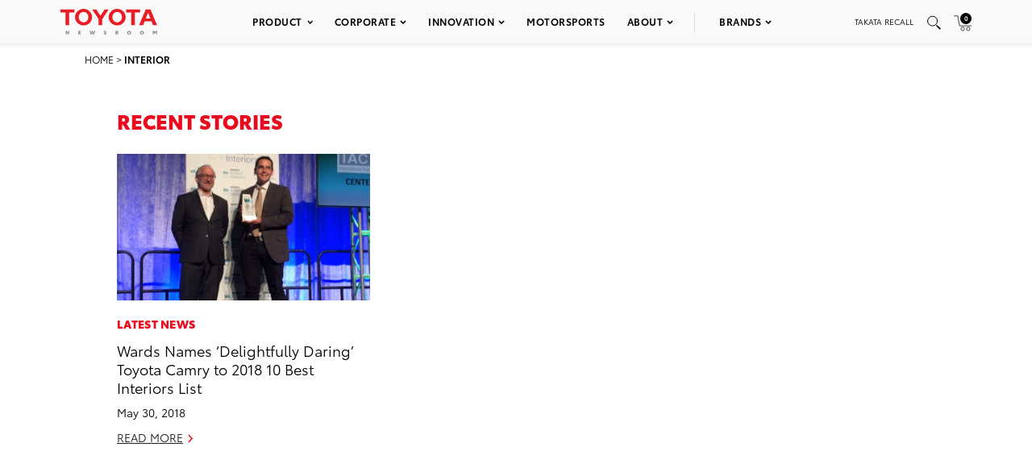

--- FILE ---
content_type: text/html; charset=utf-8
request_url: https://www.google.com/recaptcha/api2/anchor?ar=1&k=6Ldl55gUAAAAAODWLNyPR_2KfYHNm-DfOveo0xfH&co=aHR0cHM6Ly9wcmVzc3Jvb20udG95b3RhLmNvbTo0NDM.&hl=en&v=PoyoqOPhxBO7pBk68S4YbpHZ&size=normal&anchor-ms=20000&execute-ms=30000&cb=ks15kx5imppe
body_size: 49298
content:
<!DOCTYPE HTML><html dir="ltr" lang="en"><head><meta http-equiv="Content-Type" content="text/html; charset=UTF-8">
<meta http-equiv="X-UA-Compatible" content="IE=edge">
<title>reCAPTCHA</title>
<style type="text/css">
/* cyrillic-ext */
@font-face {
  font-family: 'Roboto';
  font-style: normal;
  font-weight: 400;
  font-stretch: 100%;
  src: url(//fonts.gstatic.com/s/roboto/v48/KFO7CnqEu92Fr1ME7kSn66aGLdTylUAMa3GUBHMdazTgWw.woff2) format('woff2');
  unicode-range: U+0460-052F, U+1C80-1C8A, U+20B4, U+2DE0-2DFF, U+A640-A69F, U+FE2E-FE2F;
}
/* cyrillic */
@font-face {
  font-family: 'Roboto';
  font-style: normal;
  font-weight: 400;
  font-stretch: 100%;
  src: url(//fonts.gstatic.com/s/roboto/v48/KFO7CnqEu92Fr1ME7kSn66aGLdTylUAMa3iUBHMdazTgWw.woff2) format('woff2');
  unicode-range: U+0301, U+0400-045F, U+0490-0491, U+04B0-04B1, U+2116;
}
/* greek-ext */
@font-face {
  font-family: 'Roboto';
  font-style: normal;
  font-weight: 400;
  font-stretch: 100%;
  src: url(//fonts.gstatic.com/s/roboto/v48/KFO7CnqEu92Fr1ME7kSn66aGLdTylUAMa3CUBHMdazTgWw.woff2) format('woff2');
  unicode-range: U+1F00-1FFF;
}
/* greek */
@font-face {
  font-family: 'Roboto';
  font-style: normal;
  font-weight: 400;
  font-stretch: 100%;
  src: url(//fonts.gstatic.com/s/roboto/v48/KFO7CnqEu92Fr1ME7kSn66aGLdTylUAMa3-UBHMdazTgWw.woff2) format('woff2');
  unicode-range: U+0370-0377, U+037A-037F, U+0384-038A, U+038C, U+038E-03A1, U+03A3-03FF;
}
/* math */
@font-face {
  font-family: 'Roboto';
  font-style: normal;
  font-weight: 400;
  font-stretch: 100%;
  src: url(//fonts.gstatic.com/s/roboto/v48/KFO7CnqEu92Fr1ME7kSn66aGLdTylUAMawCUBHMdazTgWw.woff2) format('woff2');
  unicode-range: U+0302-0303, U+0305, U+0307-0308, U+0310, U+0312, U+0315, U+031A, U+0326-0327, U+032C, U+032F-0330, U+0332-0333, U+0338, U+033A, U+0346, U+034D, U+0391-03A1, U+03A3-03A9, U+03B1-03C9, U+03D1, U+03D5-03D6, U+03F0-03F1, U+03F4-03F5, U+2016-2017, U+2034-2038, U+203C, U+2040, U+2043, U+2047, U+2050, U+2057, U+205F, U+2070-2071, U+2074-208E, U+2090-209C, U+20D0-20DC, U+20E1, U+20E5-20EF, U+2100-2112, U+2114-2115, U+2117-2121, U+2123-214F, U+2190, U+2192, U+2194-21AE, U+21B0-21E5, U+21F1-21F2, U+21F4-2211, U+2213-2214, U+2216-22FF, U+2308-230B, U+2310, U+2319, U+231C-2321, U+2336-237A, U+237C, U+2395, U+239B-23B7, U+23D0, U+23DC-23E1, U+2474-2475, U+25AF, U+25B3, U+25B7, U+25BD, U+25C1, U+25CA, U+25CC, U+25FB, U+266D-266F, U+27C0-27FF, U+2900-2AFF, U+2B0E-2B11, U+2B30-2B4C, U+2BFE, U+3030, U+FF5B, U+FF5D, U+1D400-1D7FF, U+1EE00-1EEFF;
}
/* symbols */
@font-face {
  font-family: 'Roboto';
  font-style: normal;
  font-weight: 400;
  font-stretch: 100%;
  src: url(//fonts.gstatic.com/s/roboto/v48/KFO7CnqEu92Fr1ME7kSn66aGLdTylUAMaxKUBHMdazTgWw.woff2) format('woff2');
  unicode-range: U+0001-000C, U+000E-001F, U+007F-009F, U+20DD-20E0, U+20E2-20E4, U+2150-218F, U+2190, U+2192, U+2194-2199, U+21AF, U+21E6-21F0, U+21F3, U+2218-2219, U+2299, U+22C4-22C6, U+2300-243F, U+2440-244A, U+2460-24FF, U+25A0-27BF, U+2800-28FF, U+2921-2922, U+2981, U+29BF, U+29EB, U+2B00-2BFF, U+4DC0-4DFF, U+FFF9-FFFB, U+10140-1018E, U+10190-1019C, U+101A0, U+101D0-101FD, U+102E0-102FB, U+10E60-10E7E, U+1D2C0-1D2D3, U+1D2E0-1D37F, U+1F000-1F0FF, U+1F100-1F1AD, U+1F1E6-1F1FF, U+1F30D-1F30F, U+1F315, U+1F31C, U+1F31E, U+1F320-1F32C, U+1F336, U+1F378, U+1F37D, U+1F382, U+1F393-1F39F, U+1F3A7-1F3A8, U+1F3AC-1F3AF, U+1F3C2, U+1F3C4-1F3C6, U+1F3CA-1F3CE, U+1F3D4-1F3E0, U+1F3ED, U+1F3F1-1F3F3, U+1F3F5-1F3F7, U+1F408, U+1F415, U+1F41F, U+1F426, U+1F43F, U+1F441-1F442, U+1F444, U+1F446-1F449, U+1F44C-1F44E, U+1F453, U+1F46A, U+1F47D, U+1F4A3, U+1F4B0, U+1F4B3, U+1F4B9, U+1F4BB, U+1F4BF, U+1F4C8-1F4CB, U+1F4D6, U+1F4DA, U+1F4DF, U+1F4E3-1F4E6, U+1F4EA-1F4ED, U+1F4F7, U+1F4F9-1F4FB, U+1F4FD-1F4FE, U+1F503, U+1F507-1F50B, U+1F50D, U+1F512-1F513, U+1F53E-1F54A, U+1F54F-1F5FA, U+1F610, U+1F650-1F67F, U+1F687, U+1F68D, U+1F691, U+1F694, U+1F698, U+1F6AD, U+1F6B2, U+1F6B9-1F6BA, U+1F6BC, U+1F6C6-1F6CF, U+1F6D3-1F6D7, U+1F6E0-1F6EA, U+1F6F0-1F6F3, U+1F6F7-1F6FC, U+1F700-1F7FF, U+1F800-1F80B, U+1F810-1F847, U+1F850-1F859, U+1F860-1F887, U+1F890-1F8AD, U+1F8B0-1F8BB, U+1F8C0-1F8C1, U+1F900-1F90B, U+1F93B, U+1F946, U+1F984, U+1F996, U+1F9E9, U+1FA00-1FA6F, U+1FA70-1FA7C, U+1FA80-1FA89, U+1FA8F-1FAC6, U+1FACE-1FADC, U+1FADF-1FAE9, U+1FAF0-1FAF8, U+1FB00-1FBFF;
}
/* vietnamese */
@font-face {
  font-family: 'Roboto';
  font-style: normal;
  font-weight: 400;
  font-stretch: 100%;
  src: url(//fonts.gstatic.com/s/roboto/v48/KFO7CnqEu92Fr1ME7kSn66aGLdTylUAMa3OUBHMdazTgWw.woff2) format('woff2');
  unicode-range: U+0102-0103, U+0110-0111, U+0128-0129, U+0168-0169, U+01A0-01A1, U+01AF-01B0, U+0300-0301, U+0303-0304, U+0308-0309, U+0323, U+0329, U+1EA0-1EF9, U+20AB;
}
/* latin-ext */
@font-face {
  font-family: 'Roboto';
  font-style: normal;
  font-weight: 400;
  font-stretch: 100%;
  src: url(//fonts.gstatic.com/s/roboto/v48/KFO7CnqEu92Fr1ME7kSn66aGLdTylUAMa3KUBHMdazTgWw.woff2) format('woff2');
  unicode-range: U+0100-02BA, U+02BD-02C5, U+02C7-02CC, U+02CE-02D7, U+02DD-02FF, U+0304, U+0308, U+0329, U+1D00-1DBF, U+1E00-1E9F, U+1EF2-1EFF, U+2020, U+20A0-20AB, U+20AD-20C0, U+2113, U+2C60-2C7F, U+A720-A7FF;
}
/* latin */
@font-face {
  font-family: 'Roboto';
  font-style: normal;
  font-weight: 400;
  font-stretch: 100%;
  src: url(//fonts.gstatic.com/s/roboto/v48/KFO7CnqEu92Fr1ME7kSn66aGLdTylUAMa3yUBHMdazQ.woff2) format('woff2');
  unicode-range: U+0000-00FF, U+0131, U+0152-0153, U+02BB-02BC, U+02C6, U+02DA, U+02DC, U+0304, U+0308, U+0329, U+2000-206F, U+20AC, U+2122, U+2191, U+2193, U+2212, U+2215, U+FEFF, U+FFFD;
}
/* cyrillic-ext */
@font-face {
  font-family: 'Roboto';
  font-style: normal;
  font-weight: 500;
  font-stretch: 100%;
  src: url(//fonts.gstatic.com/s/roboto/v48/KFO7CnqEu92Fr1ME7kSn66aGLdTylUAMa3GUBHMdazTgWw.woff2) format('woff2');
  unicode-range: U+0460-052F, U+1C80-1C8A, U+20B4, U+2DE0-2DFF, U+A640-A69F, U+FE2E-FE2F;
}
/* cyrillic */
@font-face {
  font-family: 'Roboto';
  font-style: normal;
  font-weight: 500;
  font-stretch: 100%;
  src: url(//fonts.gstatic.com/s/roboto/v48/KFO7CnqEu92Fr1ME7kSn66aGLdTylUAMa3iUBHMdazTgWw.woff2) format('woff2');
  unicode-range: U+0301, U+0400-045F, U+0490-0491, U+04B0-04B1, U+2116;
}
/* greek-ext */
@font-face {
  font-family: 'Roboto';
  font-style: normal;
  font-weight: 500;
  font-stretch: 100%;
  src: url(//fonts.gstatic.com/s/roboto/v48/KFO7CnqEu92Fr1ME7kSn66aGLdTylUAMa3CUBHMdazTgWw.woff2) format('woff2');
  unicode-range: U+1F00-1FFF;
}
/* greek */
@font-face {
  font-family: 'Roboto';
  font-style: normal;
  font-weight: 500;
  font-stretch: 100%;
  src: url(//fonts.gstatic.com/s/roboto/v48/KFO7CnqEu92Fr1ME7kSn66aGLdTylUAMa3-UBHMdazTgWw.woff2) format('woff2');
  unicode-range: U+0370-0377, U+037A-037F, U+0384-038A, U+038C, U+038E-03A1, U+03A3-03FF;
}
/* math */
@font-face {
  font-family: 'Roboto';
  font-style: normal;
  font-weight: 500;
  font-stretch: 100%;
  src: url(//fonts.gstatic.com/s/roboto/v48/KFO7CnqEu92Fr1ME7kSn66aGLdTylUAMawCUBHMdazTgWw.woff2) format('woff2');
  unicode-range: U+0302-0303, U+0305, U+0307-0308, U+0310, U+0312, U+0315, U+031A, U+0326-0327, U+032C, U+032F-0330, U+0332-0333, U+0338, U+033A, U+0346, U+034D, U+0391-03A1, U+03A3-03A9, U+03B1-03C9, U+03D1, U+03D5-03D6, U+03F0-03F1, U+03F4-03F5, U+2016-2017, U+2034-2038, U+203C, U+2040, U+2043, U+2047, U+2050, U+2057, U+205F, U+2070-2071, U+2074-208E, U+2090-209C, U+20D0-20DC, U+20E1, U+20E5-20EF, U+2100-2112, U+2114-2115, U+2117-2121, U+2123-214F, U+2190, U+2192, U+2194-21AE, U+21B0-21E5, U+21F1-21F2, U+21F4-2211, U+2213-2214, U+2216-22FF, U+2308-230B, U+2310, U+2319, U+231C-2321, U+2336-237A, U+237C, U+2395, U+239B-23B7, U+23D0, U+23DC-23E1, U+2474-2475, U+25AF, U+25B3, U+25B7, U+25BD, U+25C1, U+25CA, U+25CC, U+25FB, U+266D-266F, U+27C0-27FF, U+2900-2AFF, U+2B0E-2B11, U+2B30-2B4C, U+2BFE, U+3030, U+FF5B, U+FF5D, U+1D400-1D7FF, U+1EE00-1EEFF;
}
/* symbols */
@font-face {
  font-family: 'Roboto';
  font-style: normal;
  font-weight: 500;
  font-stretch: 100%;
  src: url(//fonts.gstatic.com/s/roboto/v48/KFO7CnqEu92Fr1ME7kSn66aGLdTylUAMaxKUBHMdazTgWw.woff2) format('woff2');
  unicode-range: U+0001-000C, U+000E-001F, U+007F-009F, U+20DD-20E0, U+20E2-20E4, U+2150-218F, U+2190, U+2192, U+2194-2199, U+21AF, U+21E6-21F0, U+21F3, U+2218-2219, U+2299, U+22C4-22C6, U+2300-243F, U+2440-244A, U+2460-24FF, U+25A0-27BF, U+2800-28FF, U+2921-2922, U+2981, U+29BF, U+29EB, U+2B00-2BFF, U+4DC0-4DFF, U+FFF9-FFFB, U+10140-1018E, U+10190-1019C, U+101A0, U+101D0-101FD, U+102E0-102FB, U+10E60-10E7E, U+1D2C0-1D2D3, U+1D2E0-1D37F, U+1F000-1F0FF, U+1F100-1F1AD, U+1F1E6-1F1FF, U+1F30D-1F30F, U+1F315, U+1F31C, U+1F31E, U+1F320-1F32C, U+1F336, U+1F378, U+1F37D, U+1F382, U+1F393-1F39F, U+1F3A7-1F3A8, U+1F3AC-1F3AF, U+1F3C2, U+1F3C4-1F3C6, U+1F3CA-1F3CE, U+1F3D4-1F3E0, U+1F3ED, U+1F3F1-1F3F3, U+1F3F5-1F3F7, U+1F408, U+1F415, U+1F41F, U+1F426, U+1F43F, U+1F441-1F442, U+1F444, U+1F446-1F449, U+1F44C-1F44E, U+1F453, U+1F46A, U+1F47D, U+1F4A3, U+1F4B0, U+1F4B3, U+1F4B9, U+1F4BB, U+1F4BF, U+1F4C8-1F4CB, U+1F4D6, U+1F4DA, U+1F4DF, U+1F4E3-1F4E6, U+1F4EA-1F4ED, U+1F4F7, U+1F4F9-1F4FB, U+1F4FD-1F4FE, U+1F503, U+1F507-1F50B, U+1F50D, U+1F512-1F513, U+1F53E-1F54A, U+1F54F-1F5FA, U+1F610, U+1F650-1F67F, U+1F687, U+1F68D, U+1F691, U+1F694, U+1F698, U+1F6AD, U+1F6B2, U+1F6B9-1F6BA, U+1F6BC, U+1F6C6-1F6CF, U+1F6D3-1F6D7, U+1F6E0-1F6EA, U+1F6F0-1F6F3, U+1F6F7-1F6FC, U+1F700-1F7FF, U+1F800-1F80B, U+1F810-1F847, U+1F850-1F859, U+1F860-1F887, U+1F890-1F8AD, U+1F8B0-1F8BB, U+1F8C0-1F8C1, U+1F900-1F90B, U+1F93B, U+1F946, U+1F984, U+1F996, U+1F9E9, U+1FA00-1FA6F, U+1FA70-1FA7C, U+1FA80-1FA89, U+1FA8F-1FAC6, U+1FACE-1FADC, U+1FADF-1FAE9, U+1FAF0-1FAF8, U+1FB00-1FBFF;
}
/* vietnamese */
@font-face {
  font-family: 'Roboto';
  font-style: normal;
  font-weight: 500;
  font-stretch: 100%;
  src: url(//fonts.gstatic.com/s/roboto/v48/KFO7CnqEu92Fr1ME7kSn66aGLdTylUAMa3OUBHMdazTgWw.woff2) format('woff2');
  unicode-range: U+0102-0103, U+0110-0111, U+0128-0129, U+0168-0169, U+01A0-01A1, U+01AF-01B0, U+0300-0301, U+0303-0304, U+0308-0309, U+0323, U+0329, U+1EA0-1EF9, U+20AB;
}
/* latin-ext */
@font-face {
  font-family: 'Roboto';
  font-style: normal;
  font-weight: 500;
  font-stretch: 100%;
  src: url(//fonts.gstatic.com/s/roboto/v48/KFO7CnqEu92Fr1ME7kSn66aGLdTylUAMa3KUBHMdazTgWw.woff2) format('woff2');
  unicode-range: U+0100-02BA, U+02BD-02C5, U+02C7-02CC, U+02CE-02D7, U+02DD-02FF, U+0304, U+0308, U+0329, U+1D00-1DBF, U+1E00-1E9F, U+1EF2-1EFF, U+2020, U+20A0-20AB, U+20AD-20C0, U+2113, U+2C60-2C7F, U+A720-A7FF;
}
/* latin */
@font-face {
  font-family: 'Roboto';
  font-style: normal;
  font-weight: 500;
  font-stretch: 100%;
  src: url(//fonts.gstatic.com/s/roboto/v48/KFO7CnqEu92Fr1ME7kSn66aGLdTylUAMa3yUBHMdazQ.woff2) format('woff2');
  unicode-range: U+0000-00FF, U+0131, U+0152-0153, U+02BB-02BC, U+02C6, U+02DA, U+02DC, U+0304, U+0308, U+0329, U+2000-206F, U+20AC, U+2122, U+2191, U+2193, U+2212, U+2215, U+FEFF, U+FFFD;
}
/* cyrillic-ext */
@font-face {
  font-family: 'Roboto';
  font-style: normal;
  font-weight: 900;
  font-stretch: 100%;
  src: url(//fonts.gstatic.com/s/roboto/v48/KFO7CnqEu92Fr1ME7kSn66aGLdTylUAMa3GUBHMdazTgWw.woff2) format('woff2');
  unicode-range: U+0460-052F, U+1C80-1C8A, U+20B4, U+2DE0-2DFF, U+A640-A69F, U+FE2E-FE2F;
}
/* cyrillic */
@font-face {
  font-family: 'Roboto';
  font-style: normal;
  font-weight: 900;
  font-stretch: 100%;
  src: url(//fonts.gstatic.com/s/roboto/v48/KFO7CnqEu92Fr1ME7kSn66aGLdTylUAMa3iUBHMdazTgWw.woff2) format('woff2');
  unicode-range: U+0301, U+0400-045F, U+0490-0491, U+04B0-04B1, U+2116;
}
/* greek-ext */
@font-face {
  font-family: 'Roboto';
  font-style: normal;
  font-weight: 900;
  font-stretch: 100%;
  src: url(//fonts.gstatic.com/s/roboto/v48/KFO7CnqEu92Fr1ME7kSn66aGLdTylUAMa3CUBHMdazTgWw.woff2) format('woff2');
  unicode-range: U+1F00-1FFF;
}
/* greek */
@font-face {
  font-family: 'Roboto';
  font-style: normal;
  font-weight: 900;
  font-stretch: 100%;
  src: url(//fonts.gstatic.com/s/roboto/v48/KFO7CnqEu92Fr1ME7kSn66aGLdTylUAMa3-UBHMdazTgWw.woff2) format('woff2');
  unicode-range: U+0370-0377, U+037A-037F, U+0384-038A, U+038C, U+038E-03A1, U+03A3-03FF;
}
/* math */
@font-face {
  font-family: 'Roboto';
  font-style: normal;
  font-weight: 900;
  font-stretch: 100%;
  src: url(//fonts.gstatic.com/s/roboto/v48/KFO7CnqEu92Fr1ME7kSn66aGLdTylUAMawCUBHMdazTgWw.woff2) format('woff2');
  unicode-range: U+0302-0303, U+0305, U+0307-0308, U+0310, U+0312, U+0315, U+031A, U+0326-0327, U+032C, U+032F-0330, U+0332-0333, U+0338, U+033A, U+0346, U+034D, U+0391-03A1, U+03A3-03A9, U+03B1-03C9, U+03D1, U+03D5-03D6, U+03F0-03F1, U+03F4-03F5, U+2016-2017, U+2034-2038, U+203C, U+2040, U+2043, U+2047, U+2050, U+2057, U+205F, U+2070-2071, U+2074-208E, U+2090-209C, U+20D0-20DC, U+20E1, U+20E5-20EF, U+2100-2112, U+2114-2115, U+2117-2121, U+2123-214F, U+2190, U+2192, U+2194-21AE, U+21B0-21E5, U+21F1-21F2, U+21F4-2211, U+2213-2214, U+2216-22FF, U+2308-230B, U+2310, U+2319, U+231C-2321, U+2336-237A, U+237C, U+2395, U+239B-23B7, U+23D0, U+23DC-23E1, U+2474-2475, U+25AF, U+25B3, U+25B7, U+25BD, U+25C1, U+25CA, U+25CC, U+25FB, U+266D-266F, U+27C0-27FF, U+2900-2AFF, U+2B0E-2B11, U+2B30-2B4C, U+2BFE, U+3030, U+FF5B, U+FF5D, U+1D400-1D7FF, U+1EE00-1EEFF;
}
/* symbols */
@font-face {
  font-family: 'Roboto';
  font-style: normal;
  font-weight: 900;
  font-stretch: 100%;
  src: url(//fonts.gstatic.com/s/roboto/v48/KFO7CnqEu92Fr1ME7kSn66aGLdTylUAMaxKUBHMdazTgWw.woff2) format('woff2');
  unicode-range: U+0001-000C, U+000E-001F, U+007F-009F, U+20DD-20E0, U+20E2-20E4, U+2150-218F, U+2190, U+2192, U+2194-2199, U+21AF, U+21E6-21F0, U+21F3, U+2218-2219, U+2299, U+22C4-22C6, U+2300-243F, U+2440-244A, U+2460-24FF, U+25A0-27BF, U+2800-28FF, U+2921-2922, U+2981, U+29BF, U+29EB, U+2B00-2BFF, U+4DC0-4DFF, U+FFF9-FFFB, U+10140-1018E, U+10190-1019C, U+101A0, U+101D0-101FD, U+102E0-102FB, U+10E60-10E7E, U+1D2C0-1D2D3, U+1D2E0-1D37F, U+1F000-1F0FF, U+1F100-1F1AD, U+1F1E6-1F1FF, U+1F30D-1F30F, U+1F315, U+1F31C, U+1F31E, U+1F320-1F32C, U+1F336, U+1F378, U+1F37D, U+1F382, U+1F393-1F39F, U+1F3A7-1F3A8, U+1F3AC-1F3AF, U+1F3C2, U+1F3C4-1F3C6, U+1F3CA-1F3CE, U+1F3D4-1F3E0, U+1F3ED, U+1F3F1-1F3F3, U+1F3F5-1F3F7, U+1F408, U+1F415, U+1F41F, U+1F426, U+1F43F, U+1F441-1F442, U+1F444, U+1F446-1F449, U+1F44C-1F44E, U+1F453, U+1F46A, U+1F47D, U+1F4A3, U+1F4B0, U+1F4B3, U+1F4B9, U+1F4BB, U+1F4BF, U+1F4C8-1F4CB, U+1F4D6, U+1F4DA, U+1F4DF, U+1F4E3-1F4E6, U+1F4EA-1F4ED, U+1F4F7, U+1F4F9-1F4FB, U+1F4FD-1F4FE, U+1F503, U+1F507-1F50B, U+1F50D, U+1F512-1F513, U+1F53E-1F54A, U+1F54F-1F5FA, U+1F610, U+1F650-1F67F, U+1F687, U+1F68D, U+1F691, U+1F694, U+1F698, U+1F6AD, U+1F6B2, U+1F6B9-1F6BA, U+1F6BC, U+1F6C6-1F6CF, U+1F6D3-1F6D7, U+1F6E0-1F6EA, U+1F6F0-1F6F3, U+1F6F7-1F6FC, U+1F700-1F7FF, U+1F800-1F80B, U+1F810-1F847, U+1F850-1F859, U+1F860-1F887, U+1F890-1F8AD, U+1F8B0-1F8BB, U+1F8C0-1F8C1, U+1F900-1F90B, U+1F93B, U+1F946, U+1F984, U+1F996, U+1F9E9, U+1FA00-1FA6F, U+1FA70-1FA7C, U+1FA80-1FA89, U+1FA8F-1FAC6, U+1FACE-1FADC, U+1FADF-1FAE9, U+1FAF0-1FAF8, U+1FB00-1FBFF;
}
/* vietnamese */
@font-face {
  font-family: 'Roboto';
  font-style: normal;
  font-weight: 900;
  font-stretch: 100%;
  src: url(//fonts.gstatic.com/s/roboto/v48/KFO7CnqEu92Fr1ME7kSn66aGLdTylUAMa3OUBHMdazTgWw.woff2) format('woff2');
  unicode-range: U+0102-0103, U+0110-0111, U+0128-0129, U+0168-0169, U+01A0-01A1, U+01AF-01B0, U+0300-0301, U+0303-0304, U+0308-0309, U+0323, U+0329, U+1EA0-1EF9, U+20AB;
}
/* latin-ext */
@font-face {
  font-family: 'Roboto';
  font-style: normal;
  font-weight: 900;
  font-stretch: 100%;
  src: url(//fonts.gstatic.com/s/roboto/v48/KFO7CnqEu92Fr1ME7kSn66aGLdTylUAMa3KUBHMdazTgWw.woff2) format('woff2');
  unicode-range: U+0100-02BA, U+02BD-02C5, U+02C7-02CC, U+02CE-02D7, U+02DD-02FF, U+0304, U+0308, U+0329, U+1D00-1DBF, U+1E00-1E9F, U+1EF2-1EFF, U+2020, U+20A0-20AB, U+20AD-20C0, U+2113, U+2C60-2C7F, U+A720-A7FF;
}
/* latin */
@font-face {
  font-family: 'Roboto';
  font-style: normal;
  font-weight: 900;
  font-stretch: 100%;
  src: url(//fonts.gstatic.com/s/roboto/v48/KFO7CnqEu92Fr1ME7kSn66aGLdTylUAMa3yUBHMdazQ.woff2) format('woff2');
  unicode-range: U+0000-00FF, U+0131, U+0152-0153, U+02BB-02BC, U+02C6, U+02DA, U+02DC, U+0304, U+0308, U+0329, U+2000-206F, U+20AC, U+2122, U+2191, U+2193, U+2212, U+2215, U+FEFF, U+FFFD;
}

</style>
<link rel="stylesheet" type="text/css" href="https://www.gstatic.com/recaptcha/releases/PoyoqOPhxBO7pBk68S4YbpHZ/styles__ltr.css">
<script nonce="3OtXGoTiS4vO5rD242IqgQ" type="text/javascript">window['__recaptcha_api'] = 'https://www.google.com/recaptcha/api2/';</script>
<script type="text/javascript" src="https://www.gstatic.com/recaptcha/releases/PoyoqOPhxBO7pBk68S4YbpHZ/recaptcha__en.js" nonce="3OtXGoTiS4vO5rD242IqgQ">
      
    </script></head>
<body><div id="rc-anchor-alert" class="rc-anchor-alert"></div>
<input type="hidden" id="recaptcha-token" value="[base64]">
<script type="text/javascript" nonce="3OtXGoTiS4vO5rD242IqgQ">
      recaptcha.anchor.Main.init("[\x22ainput\x22,[\x22bgdata\x22,\x22\x22,\[base64]/[base64]/[base64]/[base64]/[base64]/[base64]/[base64]/[base64]/[base64]/[base64]\\u003d\x22,\[base64]\\u003d\x22,\x22HC53wpo9TsKFbMKlOQDDj3fDmsKULsOjesOvWsKzXGFCw4wowpsvw4FxYsOBw4vCt13DlsOuw53Cj8Kyw73Cv8Kcw6XCvsOUw6/DiB9/[base64]/ChADCmsOBMcKgQnY/JUHCmsOIPXnDqMO+w7HDrMOrHTILwpPDlQDDjsKyw65pw6A0FsKfHsKAcMK6GwPDgk3Ct8OeJE5ew6lpwqtEwqHDulszcFc/JsOfw7FNaQXCncKQVsKSB8Kfw5prw7PDvCHChFnChSjDpMKVLcK8LWprEghadcKUFsOgEcO1KXQRw4LCkm/DqcOtdsKVwpnCscOtwqpsQsKYwp3Csx3CusKRwq3Cuxtrwpt+w5zCvsKxw5bClH3DmyYcwqvCrcKIw5wcwpXDiRkOwrDCt2JZNsOJIsO3w4dew6d2w57ClsO+AAlmw4hPw73CgUrDgFvDlXXDg2wRw61iYsK/dX/DjCsMZXIxV8KUwpLClxB1w4/Dm8O1w4zDhH1zJVUTw7LDskjDpFs/Cj5RXsKXwqYKasOkw6/[base64]/DjMKgw6fCr8KKf8OXwrQqbiMuUyLCqiLCgsOqGsKrb2zCjHxJfMK7woJ3w6ZOwp7CoMOnwq/CgMKCDcO4WgnDt8O3wr3Cu1drwrUoRsKKw4JPUMODC07DunHCvDYJK8KBaXLDnMKgwqrCrxDDvzrCq8KfRXFJwp7CnjzCi1bCuiB4J8KgWMO6HkDDp8KIwpbDnsK6cSrCj3U6PMObC8OFwq58w6zCk8O7MsKjw6TCoi3Cog/Ct28RXsKERTMmw6TCoRxGQ8OowqbChUXDiTwcwpBewr0zL1/CtkDDq3XDvgfDqkzDkTHCp8OKwpIdw490w4bCglJUwr1XwpnCpGHCq8KQw5DDhsOhUMOywr1tLA9uwrrCrsOiw4E5w6zCiMKPERDDpVfDhmDCvcOWVsOrw4ltw5x0wpQqw6gtw74/[base64]/[base64]/wrlWZFwFw7XDrFPDvMK+w73Cv8OCwp7Cq8OwwpE2YcKJcBHCl2HDvsOhwqpLN8KDD27ChCfDoMORw67DqcKvdhHCssKiOQnCi3YkesOAwoHDssKnw6wiAVBtUkXCgMKSw4YTeMOFNXjDhMKDXm7CgcO5w5tmYMK6McKHVcK7CMKIwoRPwqrCuig4wolqw53DpDtmwo/CoWIwwoTDolVRIMOpwppCw7/[base64]/CqcOOwonCuEV+wrlAw4zCpDtdOggiw7nCkB3CgkouUD8aGDxRw5jCijRTATBUXsOiw4xzw6DCo8O4aMOMwp8bHsKdEMKucnlWw4nDmxfDuMKDwrfCnlHDgmfDqGA3V2ImfQFvZ8Kow6Q1wqEccGU/w6bCsmJyw53CqT9xwqQlf2rCm2Qjw7/[base64]/wpfDmloNKMK8AhHCvGfCh2I+woHDnsKOFREDw6HDqjTCmsO1J8OMw7gLwroWw5ohAcO+F8K+woXDmsKqOBZWw73DhMKyw5gcQ8Onw6TDjT7Ch8ODw78Bw4LDu8KWwpTCusKmw4vDlcK0w4xOwoPDmsOJVUwxZMKTwr/Cl8OMw5QAOT4WwoR5QVvCki/DqsOQw5XCisK2ScKLZxHDhlsvwo85w4RdwoTCgRTDo8OnJR7DrFjCpMKcwrXDvxTDqn3CqMO6woMVLinCpFdvwr1Yw6BqwoVRKsOLPwxVw6XCicKdw6LCrBHCugbCuFfCs0vCkyFXVMOmA3lMB8Kkwo7Dliknw4fCoBfDjcKrB8KmJVfDrMOrwr/Clx/ClBAaw5LDiAgLVhRWwrl4T8OrPsKDwrXCl0LCujfCl8KtS8KULShoSRIGw6nDmMKbw4/Cjx4cfyHDhhADDMOafxR9Yl3Dqx/DiTwmw7g5wpYBdsK1wp5Bw40Zwr9Od8OaWU0YRQfCtxbDsQYdUXlkcBLDo8KUwok1w4zDkMONw5towqHChcKWMBpBwqLCpgHChnN1ecO6fMKJw4XDnsKOwrHClcOcUk3DjcOmYnfDgzhdZTZCwoJdwrEQw6bCrsKPwq3DoMKvwogCTijCrnEJw6/Cs8OnVzxkw61Kw71Bw57Ct8KPw4zDkcOjbThnwpMwwoFKVFHCrMKDw6J2wq1Iw6A+bTbDhMOpNXJ/VW3CiMKXSMOFwovDgcOGasKgwpF6ZcKswphPwqTCt8KUDWVkwqItw7pnwpoLw43DlMK1fcKawq5QVQ/Do20rwoo/bgcYwp10w6bCrsOFwoXDjcK4w4BUwplBNH7DocKAwq/Djn7CvMOTSsKKw4PCscKrT8KbPsK1TTTDk8KaZ1bDocKDPMObSGXCicOcS8Ocw49ZecKiw77CpVF/wrUcQhkBwrjDgGjDicKDwp3DjcKQVSN2w7vDsMOrwq7Coz/CmBdCwr97ZcK8XMOawoTCucK8wpbCsHjCgcOmb8KeJ8OWwpvDmCFmfll5ecOYa8KgIcKJwqTCpMO5w40Yw6xMw4jClQUrw5HCl1nDqV/CnUzCmmIkw6HDpsK3OcOewqlSbAMlwoTDlcOYJQLDgHVtwqhBw69vLcOCWGZ0ZcKMGFnDqjF9woktwoPCvMO3dsK+DsOQwqZrw5vCpMK5McKkYsOzVcKZJWwcwrDCmcKaJRvCt23DmMKnYAMLSBhHXifDm8KgIMOZw4MJCcKDw6gbEl7DuAvClVzCuWbCrcOUWh/DvMOnGcOcw5IkVsOzOzHCusOXLj0jB8KpJxUzwpdkU8ODZzfDu8KpwprClBk2QcKvW0gOwooWwqzCusOmJMO7AsO7w6MHwqHDgsKiw7bDsEYaHMOUwq95wqDCrn1xw5zDsx7CusKdw4QUwonDmk3Dm39vw4JwYcOww7jCoW/Cj8K8w6/Cq8KEw7MtMcKdwpJ7RMOgdcKMScKIwobDmCx8w5wIZ1h3LGYhfG3DnMK/NAHDrcOsOMOqw7zCmBfDtcK1awggBsO+chYWTsOeHzTDkyEdGMKTw6jCn8KoGX3DrEPDnsOXwpPCg8KzZMKdw4nCuSPCt8Klw75VwqIqEhXDhhozwoZRwoRtC0ZXwprCn8K0MMODSHLDv0oxwq/Dt8Obw7rDiB5Aw7fDu8KocMK9Vhx+ajnDoyQEZ8K+w77DnREva046aF7CjkrDlEMEwrYvbGjCpCnCuFx5GsK/wqLCm2fCh8OGBXEdw7xnWjxCw4zDqMK9w7kvwrkvw4VtwpjDlAQVfHDCjVAhdsKjGsK9wqLDuT7ClyvDoQowUcKOwoF/[base64]/Cq8K+woXDgMONPsKXw6PCt8OQw6VhM8OmDsOfw459wp9bw4JIwph9wo3Dt8Ouw4HDuG1HbMKTC8Kgw6NMwqDCgMKcw5MAHg1Uw7nDumBfAkDCoEMHOMKNw6Y/w4zCnT9dwprDjwzDusO5wpLDhMOpw53CucK1wooWHMKkPH3CmcOMHsK/S8KpwpQ8w6XDuF4hwoDDj1hqwoXDsy5Pcj/Ci1HCtcKMw7/CtsO5w5AdT3QNw4fCmsKRXMKGw5Z8wrHDrcOVw5XDs8O3OMOZw6HCk2d5w5YFRx4+w74qUMOVXxhlw580wq/Cnl8iw7fCqcOQRDYgRljDkDfCocKOw7XCkcKPw6VNPVERw5PDmDTDnMOUUTghwpvDnsKRwqBDC14sw67DrUvCjcOUwrUMWcKpYMKwwqTDiVrDkcOEwqFwwpMgHcOew40JUcK9w4rCs8Knwq/CpUDDh8K+wqhTwqdCw4V8ScOcw5FswrvCmxxkGWHDvsOZw718YDgHw5jDrgjCuMKuw5grw7jDuDbDmxhUb07CnXXCun15NnvCjyfCgMKTw5vCscKhw75XdcOoU8K8w7zCjBbDjF3ChCPCnR/DjkbCpMO4w65jwpRew4txZCHCscOBwp7CpMK3w6XCsFzCncKcw6FVJCYtwoAWw4UEaV3CjMOBw5cxw6lnbS/DjMKibcKfdFJjwoh3N0HCsMKtwoPDrMOnZXHClSHClcOhWcKIL8K1wpHCi8KxGQZuwrDCvsKJIMONACnDh1nCpMKVw4wjJEvDolvCsMO+w6DDvk09TMKdw4AYw68Ew449eAAQB0sjwpvCqDwKEcKDwotCwpg4wpvCucKKwojDsHA/w4wqwpsmTWF1wqNvwoQzworDkzwpw5XCqsOiw7tcU8OpV8O2w4g2wrXCkADDhsOvw7nDgMK/wrJWZ8O0w4FeUsOewq3Cg8K6wrRpMcK2wpd1w77Cly3ChsOCwpwQAMK2JElkwprCmMKdA8K6U1JlZ8O2w7JuV8KFV8K1w4MhLxk2bcO8HMKNwohiFsOuT8OMw7BNw5DDnD/DnsO+w7/CvlTDncOpM2PCocKZE8KoOsKnw6jDhAhQEsKtwobDucKGD8OIwq1WwoDCjgYqw5hFZcKXwqLCqcOZSsOzW1zCtEENWxc1VyPDmEfDlMOoQgkGwqXCjHF9wpLCq8KJw7nClMOoHwrCjHfDql/Dj0cXPMOVMU04wobCg8KbBsOxOD4rTcKQwqRJw4zCncKeRcKyZBHDii3CpcOJFcOIIMOAw4MYw47DiQAwQcOOw7cHwqAxwpFDw4IPw4c3wpvCvsKzRSjCkHE6bHjCll3CgkEWXwhZwr41wrjCj8OcwqJzCcKXLnMjOMOUTsOtTMKkw5k/wo8Ma8KEGG5vwpjDisOYwpHDpi5XWmXCtjF5PcKfTWjCkAfDnn/CusK6ZMOFw5/DnMOSXcOgKV/ChsOXwrJkw6AKVcO8woTDvwvDqcKmdjxcwoAEwoDCgjbDszrClygDwptgJBHChcOBw6DDt8K2YcOzwqPCpALDqTk3TTnCow8mahllwqHCnsOLMcKlw7gYw6/[base64]/CvMOFw4FLw7XDtsO1w7DDqcKaZAvDhcKPBMOVAsKuWnXDtSPDksOewoDCq8OLw6U/wrnDssOwwrrDocOtByVND8K3wpB6w6rCgnxff2nDrhM1YcOIw73DncOYw7w0asKeH8O6TMK5w6LCvChPL8OAw6HDtF/[base64]/[base64]/[base64]/DiEfCuFtLPcOQwphzD8KzEV3Du099woHDp8Kzwq7Ch8OGw5PDgS7CiS/Dp8OewpcPwpvCgcKxcHVVYsKqwoTDi1rDuxPCuD/Ct8K+EQJgKR4YeGcew5k5w4ZJwqzCqMKxwoxhw5/DlkbCkEDDsjAVCsK0DRZCIsKIDsKRw5bDp8KwX2Jww4DCtsK5wrxAw6vDq8KbC0zDr8KGSCnDvH4zwo1QSsOpWRFDw6QCw44ewrzDkTPCnk9ewrnDu8O2w7J+QcOawr3DocKdwp7Dl17Crzt5ZRPCqcOITgkQwpl/[base64]/DjZ3w4XCs8OFw4HDqsKPw40GWcKWUMO/w7FJwo3DhmbCjsKcw4XCpV3DoE5JLCrDt8K0w741w47Ch2zCkcOXXsKBTsOlw7/DhcODwoNewpjCu2nDqsKPwqTDk2bCocO5dcOpCsO0MR7ChMKcQsKKFFRTwoV8w7PDsXnDs8OiwrNWwrAiAnhWwrjCucO9w6nDjMKqwr3DqsOcwrEjwqBxYsKXcMOUw5vCisKVw4PDkcKywqUFw7HDkwoAOnQRT8K1wqQzw4TDry/DhiHCuMOEw4/[base64]/[base64]/GsO7wq18wrhvbsOQw57DqsOpPsOuHC7CvBnCgcOwwp0kwqpww7VJw6bCmF/DgWvCrB/CgizDhMOPe8OvwqLCtsOOwofDmcKbw57DlE4oBcOJeH3Dmho2w7/ClDt/w4NOBU7CkUzClC3Cn8Oje8ORBcOhX8OgWwFdHVYUwrd9TMKkw6XCpCALw50ZwojDsMKcYsKHw7oTw7bDgCnCh2E4VirCkkDCq2piw7xCw5ILFyHCr8Khw7PChsK/wpQWw4zCoMKNw4Z4wrZffsOACsKhHMKJZsKtw5DCosOXwojDusKbJB01PnojwozDhsKRVlzCrQo4AcOAJ8Kkw6fCrcKDQcOlRsKGw5XDp8OywqTCjMO4PTUMw6Buw6wNL8OFBMO4QsObw4ZCacKSAkjDvkzDn8K+w68VU1DDuw/DqsKaeMOLVcOgMsOXw69CRMKDVjcmb23Dq0LDssK+w7V0S1jCnT5LWnlvW0xCIsK7wpzDrMOxTMOiFlFoPBrCjsOTVcKsGsKSwppaX8KpwqE+K8Ksw4ZrAwEtayomKj8KRMOTbgrCkxvDsi4cwrICwoTCgsObS2kZw7oZY8KxwrnDkMK6w5/[base64]/Dr8KcJDI+JjnDt0HDk8OWw68jwp7Dj8KVwrIDw6cVw7zCkEbDnsKvUh7CrmbCs2Qyw7rCk8KYw49JBsKow6TCo3cEw5XCgMKTwpE1w5XCiV9LMcKQXgjDq8OSIsOFw59lwpgZPSTCvMKYCGDCpWVYw7M2UcKxw7rCoC/ChsK8wpxiw7zDsgIZwp8nw4HCpxHDg0XDhsKvw6bCh3DDgcKBwrzChcOSwqggw6nDlC1ObExTwr9Hd8K9PcKYMcOKwp5NUSvCvifDtQ3DkcORDFvDjcKQwqTCqj00w4jCncOPNATCtHhoQ8KuQCvDgVIaO3VEN8OPEl59amrDkFXDgVnDo8KBw5/DksOjasOiZm/DicKDak0SPsKhw5ZTBCvCqkpgBMKUw4HCpMOaf8OYwrzCpFDDkMOKw4BPwrrDr3bCkMOxw6xHw6gEwqfDv8OuFcKSw69jwrHDrnvDhidMwpLDtTjCvA/DgMORHcO1dcODWGFiw75fwoctwrTDkwxCYAYMwp5QAMOtDVsCwp7Cm2E7HDbDrMOLbMOpw4tew7jCnsObesOcw4jDu8KpYwvDu8KpSsOpw6TDtHNkwqsYw6jDssKbWlwpwq/Dgzcdw5DDvmHChm4FZmrCvMKuwqvCvzt9wonDnsOTCHhCwrzDuxY7woHCpGwZw7XCo8KvNsKHw6h1woohU8O1Fi/DnsKaXcOKWCTDkFdoNTFsMnvChU4kGivDt8KYFg8nwpx6w6QQGWJvFMOjw63CjnXCs8OHfybDuMKgCXU2wp8VwrVEAcOrZsOnwptCwrXCmcK8woAkwqlLwrI+CCLDrS7DpsKIJRFww7/Cr27Cs8KxwohVAMOJw4TCj1MAVsK/[base64]/DgGVtYMK+MlnCmCXCg8KcMMO6FRzDq8OaWsKkFcKcw5jDrgA3OgHDsXgSwqFxw5nDksKXHcKYSMK2bMOgw77Dp8KCwrZ8w4dWw5TDmm3Djh49RRR+w4Ahw4jDijZ4UUcrViZHwoY7bllNJ8OxwrbCrh7CuD8NKsOCw4Vbw5kMwq/DncOqwpFMdGnDrcKzBlbCkx1TwodWwp7CmsKfeMKvw4RcwojCiE5mL8O9w6LDpkHDgzTDucKfwpFjw7NpDXdkwrrDtcKUw4fCtRBWw5PDvsKZwosfWmFNwozDogfCkB9zw6nDuljDixJ1w5fDmQ/[base64]/wobDi8OHRxXDuh0mwo7CpMOPJ8KOfBIXw5/CpTp4Z3cew7I1w4YLLMKGUMK0FDzCisKncX7Dj8ORLXPDmsOpTiRNOiQNeMKEwqsNCit3wqB9Fi7Ch1drAiVdXVM6Vx/CuMOzwonChcODcsOSGE/CiTnDmsKHXMK9w5/DqDFfHU18wp7DtcOac0PDpcKZwr4VX8O4w7EwwojCiTTDlsOpbBMQPQI1HsKRTktRwo7CoybCsCjCkWjCrsKpw7PDhXR2WT83wpvDoU1Zwr95wpsuG8OJRQfDisKQWcOFw6tLYcO5w6HCm8KoQjfCi8KGwoUPw7PCosO+fgErEsOjwoTDqsKnwpY/KU5/Tjdpw7TDrMKswqbDj8KwVMO/DsOpwprDnMOYSWpDwpduw51xd3NRw73CuhbDhhdAVcOSw45wEH8Gwp7Dr8K0NmDDn2snYxdFTsO2SMKTwr/[base64]/Do8KqKjYKw53ClHLDj8Ozw47DrcKIwog9wqnDkcO7YlzCgmjDtT8zwoFpw4PClR1MwpDCjzHClUJfw4jDng4hHcOrwpTCj33DlBBowpgHwovCr8KUw7AaFVtxfMKsOMKpdcKPwrUcw7PCicOsw7QyNyxMPMKqAi4pNm0xwp7DsDHCtzpSXBAjw7zCsDlew7vCm1xow5/Ds3fDmsK2OMKfJFIkwqPClcOiw6TDj8OjwrzDmcOMwp/DksKrw4rDiFTDqnwPw5JKwq3Dj0vDgMOtHxMHEBF7wqVWYVM8wr1uE8KvZz4LcxTDnsKvwqTDgsOtwrxsw6AhwpokcB/DuF7Cj8OaWR55w5kOR8OHKcKnwqQXM8KuwpZwwoxMDR1vwrIdw7QrcMO9L2bCu2LCpwt+w4/CjcK0wqbChMKvw6/DkwTCv2bDhcKhRcKXwpTDh8KzQMK1w7DDk1VIwpVKbMKJw4Erw6x0w5HCscOgFcKuwrt5w4o9bQPDlcOaw5zDvScGwqzDucK6NcOWwpMdwojDm2rDq8KLw5LCuMKDFhLDknnDt8O6w6pkwpXDvcK9wrhqw7QeN1LDkG/CqV/CvMO2OsKOw701NSvDqMOcwr9IIQrDrsKFw6vDhgfCuMONw4fDscKDd2ZXUcKXDC3CjsOEw7tDP8K1w5Nrw6kcw73DqcOuEmzClsKzZwAoaMO1w4FMZmVLEgfCslnCjHAqw5V/wqB6eB41FcKrwoN0O3DCqg/[base64]/Cr8KYFyLDtiLDnsOhCMO+w4hBbg8OMxvDg25/wrLDs1JFa8OnwpLCq8KNSwsGwrwFwr3DkAzDnUMnwrkWRsOLDhBgw4DDjFbCpRxBITzCnA1PfsKtNsO6woPDmk8yw7l1R8Otw43DjcK6JsKaw7HDmsKEw7pGw7w6dcKBwonDg8KoOi9mY8OOTsOHDMO8wrtFbXZcwrRmw60zNAgqMyDDtHo6FMOBVywMW3k/wo9DDsK/w7vCtcOjARgIw5ZpJMKaG8Oew68Ca1zCh1o5Y8KWTD3DrMOiEcONwolDFMKkw5nDtDsfw78mwqZsdsK+Og/CnsOnR8KtwqbDqsO3woQ0YUfCoVbDrhkAwrAtw6LCocKMZBLDvcOIPE/DvMKEZsKYen7Clhc0woxNwqzCmWMLTMOsbTwQw4ReWsKKwp7CkWHDj1nCr33CiMOHw4rDi8Kfc8OzSW06w51SWERKXMOdXwjCgsKnLMOww5UxSXrCjjd8HFjDg8KkwrUQZMK5FgpXwrB3wpIUwqFAw4TCvU7CvsKwehsmUcO6esOvd8KjZE1kwp/Dn19Rw4IwWVXCnsOmwqBlXEp3w4Alwo3CisKxPsKLAAoZc2XCv8K6RcOhdMO6fm4lJk/DrcKIEcOsw5jDiTTDlXNHdnXDsyQ+YHEAw4DDkiDClhDDo0DCnMOfwpTDjsOaKcO+IMOkwq1qTy55QMKHw7TCj8KrSsOxD1V7DsO/w7pdw5bDsFIdw53DucOjw6cewq1ZwoTCtijDgB/Dv2TCk8Oie8KADElrwofCjSLDkQgqUWXCkSzCt8O6w77Do8OBWlJiwofDosKGYVDCjMOyw7ZTw7JDesK6D8KIJMKqwrhXQsO4w6lpw5/[base64]/[base64]/CrsO4ecOkH8K2w5LDm8OCLMOZw5xbIMOVG1rCjQQ0w4sBXcOZWMKmW0UBwqIoZMKqN0TDgMKPITrDpcKvK8OZBTHCmnFaRzzCvULCjkJqFsO3R0dzw7jDqyvCqsK4wrZdw7s+wqrDgMOTwptXZmPCu8OLwoTDozDDucK1JMKfw7DDtkXClk7Dp8Ogw5PDlRZCB8K6CB/Cu1/DmsOww57CsTIZcw7CqDfDt8OBJsOpw7vCuArDsnPChipAw7zCl8K8fkLChGQ6TVfDpMK5S8KmBEfCvg/DvsKkAMKeFMOcwo/DqAQwwpHDrsKJJ3QJw5bDsx3DoUZQwrJqwqvDs2lIESnCihTCmigaK1DDlSLCnW/ClHTDvwczRB9/JBnDtQkZTGw8w61xZcOrcXslX2HDnUNfwr11GcOQWcO0Um5eNMOGwrjDsT12LcKJD8O3UcORwroyw7tawqvCsnQ0w4R9woXDvHzCkcOAACPCrSU7wofClsObw7MYw4dzw6ZMKMKIwq1fw4DDj2nDuXgZR0JxworCu8O5YMOSZ8KMUcKJw5nDtGnChm7CkcO3LV4mZX/DqGdzMMKLJRBdBsKfSsO2a1ceJwocSsKNw7smw5grw47Dq8KJFMOUwrEfw4LDnmt6w5pDUcOgwqM6Y0I8w40XGMOcw4QGJMKKwrrDqMKXw5wswr0swqlRc0MiFMO5wqgyHcKnwpPDj8Klw7NSMMKsWjALwpJgZ8Kxw5fCsR4Vwq/Cs1Ezwo5FwrTDkMKlw6PCnsK8w57CnHZ9wqjCryAJGz/DnsKIw7UjNGFqDmXCoVjCoChRwrt5wrTDv0s+wpbCgz/DoVzDl8KyOx7Dvm3Dqy0TTAjCssKoQmFww5/DmQnDtE7DnApJw4LDlsOBwrTDgTx/w44nZsOgEsOHwoLCrMOpV8KgacOJwobDqcK+IMO/[base64]/[base64]/[base64]/[base64]/CqE1IwpTDosORNFDDqcOcwqRdw7HDjzrCsFDDtMKlwpJRwo/CnR3DscOyw61UYsOoay/DksK3w5sZA8KiGcO7wot+w6p/E8Kfwo0ww69aDQzCtgMTwqJuJzvCnjFQOBzCoiDCu0YDwqlbwpTCgANTBcO/UsKvRETCgsOMw7fCs2Jiw5PDpsOqOMKsI8KEaEVLwrjDucKnEcOjw4okwrsfwrnDsCHChEIjfn1jVsO2w5cUM8Ofw5zChMKGw40YdDgXwr7DugbCkMKIa3NfKmjCkjXDizEHYGN3w6LDmUMAI8KXAsKMfjnCrMOTw7HDgwTDt8OcBE/[base64]/[base64]/wpcQwr9zH1kVZsKvC3TCuBBLdsOEwroxw4BLwp/CtSjCkMKmInHDkcKIw7pAw4YuHMOUwoPCvHRdJMKTwrBnfWbCpiZ3w5zDtRvDr8KHG8KrCcKGBcOmw4g/wo/CkcOxPMO2wqXCrsORBV1nw4IDwqDDhsOGF8OWwqt8wrvDusKowr4+dXrClcKsV8OIC8K0RHNZw7VZXl8cwpTDs8KLwqh5RsKMH8OEccO2wrXDsXXCh2N2w5/DtcOCw4vDmg3Cu0Q+w6EpQGfCiSxCRsOawosMw6XDhcKwewseDsO7CMOswrHDmcK9w4rCt8O9JzzDlsOARMKLw4/DlRLCvcOyEmpPw4Uww6nDosK4w6UPJcKKRW/CksKTwpfCoXfDuMOsTsKSwoxhMkY3S1ErBgJSw6XDnsKMQAlYw4XDrRg4wrZWEMKhw6bCiMKjw7HCkkVBd3s+KQF/[base64]/csOVY8KFKnPCtlhqw688TGtqw5XCp8KJPQPCnk3DpMK8Xk7DksOLRC0nE8K8w5/CqCp9w7vCncKew6rDpwwyRcOQPDEjaSs/w5AXNkZ9UsKXw4FrEStoCWrChsO/w5vCpsO7w75YfUsCwpLCrnnCkDnDgcKIw78HOsKmGTBiwp5WNsOUw54CE8Ouw4t/wpLDnVPDmMO2NcOadcKFIsORZ8OCdMKlw65qHgzDvknDrgEswq5hwo41AVMgNMKnNcOMRsOwJ8K/[base64]/ccKCw4HDrAt3YMOSw4VESm/CgjcnRklqwqrDnsOLw5PCglbDlSNrGsK0ZggEw5/DpXdlwozDnkPDsltzw43Cngc7XB/Dvz41wobCkXjCucKewqoaDMK8wq5MCh/DhwHCvh17PcOvw44KTMKqHVIoam9ODQ/DkWtFJ8OuMsOXwrQTBEImwpU2wqLClXhQCMOhfcKEIzDDiw1SfMO5w7vDnsOldsO3wopiw6zDhycWf38xE8OYE2DCosOMw7guFcOYwqscJHk3w57DkMOmwozCtcKANsKFw4YrTcKswrHDnRrCg8KbDMKCw6YWw77DhBZ9aT7CqcKiCkZBNMOiJDliMBfDugfDp8OTw7/DqBEOEzIrKwLCv8ODBMKAfjITwrMyKsOLw5leCsOoO8OAwoReOHN4w4LDvMO9XBfDnMKbw5Myw6zDk8KowqbDk3fDu8K/woJcb8K6Yl/[base64]/DinTCtClHSMKiTMK/VDvCt1fDu8KCw4rCjsOLw6Y7KH/[base64]/DnyjDoAXCugRywrozfEbCgWfDu1wLMcORwrXDkMKiUF7DnlZuwqXDpsOnwq1sbXLDssKKHsKPJcOMwrJlBU3CpMKjdRXDhcKrHE1gd8O1wp/CpjfCisKBw7nDizvCkDYrw7vDocKWYsK0w73CvsKgw5nCt2fDkRBUZMOASkLChk3CijALGsOENxMGwqh6SzsIPcKEwoHCq8KYTsK1w43CoAMxwoIZwo/DljzDssOCwrhMwojDgBLDjgHCjEZ3Y8OWIEbCtSPDkDTCgsOrw6g3wr3CusOGLn/DsBBqw4dofcKwAk7DnRMoG2rDm8O1bGNawoFGw55lw60hw49tZsKKFsOZw6gxwqEIK8KDV8O1wrYtw7/DlUh1woFWwp/Du8O+w7nCjD9/w5XCgcOBf8KYw4PCicOfw7UcaGw3KsO5Z8ONCCE0wqQZNcOqwoPDrTMqHh/Cu8O6wrZcLMKQJG7DuMKaDRlvwpF1w6DDrFPCj1liIzjCqcKEBsKqwpUYaiBjJQp6esKXw6lKIcOYM8KFTm1vw5jDrsKvwokuC2LCjjHCoMKWNT5PX8K+DEXCml/CtiNUeT1zw5LCgsKnwrHCvy3DtMKvwqICJ8Kxw4/Cv2rCusOMQsKpw4AwGMKwwq3Dm33DpxDCtsKswrbDhTnDkMKyTsK9w6/DlHY6PMKcwqNNVMOBQBViZ8KMw5Q0w6Fdw43DqSY0wqbDsytdNil4cMKVPXUWNGrCoFRobUxUBClNOBHDlm/DglDCo23DqcKYbEXDuzPDiGJHw77Dnwc8w4cxw4zDskbDrFdGU0zCoUsmwqHDrF/DkcOgXXHDpWtmwrdKBlvCgsKaw6xIw5fChDA0VB0Rw5ooUcOYQmXCisORwqExUMK1R8K/w4kMw6lQwo1qwrXCpMKDTWTChyDCmcOISMKww5kUw4DDg8OTw5LDpijCiAHCmWYLasKkwpIBw50zw7NBI8OaWcOYw4zCksO1VkzCn1vDhcO5w7vChXnCtMKawrNawrNvwpc/wpwTbMOhWT3CpsK3YAt1LMKkw6UcfQAmw4EAw7HDqXNeKMKOwpIAwoQvN8Ojc8Kxwr/DpMK/TnXCsQjCj37DuMK7cMKUwrpATSDCpkfCpMOFwofCgMK3w4rCiHTChsOowovDosONwojCicK8PMKscFM+Ez7CqMO/w57DvQNGBBJBAcOzLQEewpzDmCXChMO4wq3DgcOcw5bDrjXDmAc2w5vCgUbDiER8w5PCrcKKPcK1w6/DjsKsw6crwpJ+w7vCkFwYw6V3w6VzW8K2wpLDq8OeNsKQw5TCryfCucOywq/[base64]/CssO4w7tiKcOYwo9Sw4HCvcKxwphQw709DloAcsKJw6gfwoBlQwjDgMKHO0YDw7sNLnHClcOBw4pmccKcw6zDi2s6w45zw6fCl0vDjW98w4rDoh48IEVXGzZEacKXwrMQwohsbsOkw7ZxwoloWF7Cl8Kiw5hUw4VxDMOxwp/DgTIWwpvDo3PDhn1KOmgFw4EPRcKBP8K4w4Zew7IrKsOjw73CrGLDnm3ChMOuwoTCm8OBdRjDozHCtmZcwq8bw5ptGhc5woDDuMKcYlt0ecKjw4RPNDkMw4tOAxHCmEBbcMOTwoozwp1+JsOEVMKjUBEZwo7Cmhp5DQ5/fsOHw6Q7U8OJw5TCgHMMwo3CrsO/w6pjw4pZwpHCqsKmwr3CscODUkbDv8KPw49qwqRYwqVFw7V/UsKLcMKxw4RMw61BCx/CnDzCucOlE8O1YTMcwrJSSsORSR3Cji8IVcK6DMKDbsKlZ8Oew5PDssOBw4nCjsKZLMOMUcORw4zCqkIRwrbDmBfDusK1THjCo1QYPsKgWsOCwo/CiisQVcKtJcOCwpFMSsOnTR0uXyrCuAYQw4XDnsKuw7U9woY0EmFLHxXCiUjDvsKbw6UtWW5bwr3DpAvDp1ljay0rQ8OtwrVoIA1oIMOqw7TChsO7CcK7wrtYL0shIcKjw7xvPsKDw6vCisOwKMOzMgwkwrHCjFPDp8OlPArCh8OrdHUOw4rDk2XDo0/DoV86wpspwq4Zw6hpwpjClAXCmgPDghV5w5Fhw6YWw6XCmcKUw6rCu8OFEEvDicO2Q3Ijw6RVwr5Pw4hYw7cpO2xHw6HDq8OMw6fDjcKewp9TWUZvwpZOfF/[base64]/[base64]/PcO5wqPCnTx3awhwwpnDmcKbwq1Iw67DjGjCkgzCgH0TwrXCk0fDpBrCiWU9w4tQD2RBwqLDrmXCu8Kpw7LCkjPDrsOsKsO2AMKcw60aWU9bw6ZLwrg8FhrDmErDkHTDkGvDrTXDpMOkcMOjw5Ypwp7DlnnDiMKyw6x0wo/DuMKMEX1PUMOIMMKAwoA6wq4Ww70dNlbDqBDDl8OTfgXCoMO4aHpIw6Reb8K0w64Jwo5rY283w4XDmBbDvD3DpcOQH8OeBjrDgys/[base64]/DvMOmw57CmBZew6kVQwhOMcKjBGzDpVYMQ3PDpMK8w5HDlMO4UwPDlcO/w6wHI8Ofw57DmsOmw7vCh8KvacOwwrF1w7YPwpXCnMK3wrTDhMK8w7DDnMKow43Dgl1wK0HCh8KSdcOwP1ltw5FZw6DCqsKEwpjCkzLChMK4wqLDoAFABVQVNHDDoE/[base64]/CoxhLZsOdFcOsJzYqw5dEwo3DtcOiS8ORw7TDq8OQHMOBNcO1cMKXwpzDukvDoDUtRQ8iwrvClcKTF8Kjw57Cp8KEJ3Y9F1ltGMOrSFrDusKrMSTCs1UtHsKkwqfDucOWw4J+JsK/VsKHwqMow54FegLDtcOgw7HCksKSfG0Yw6QnwobCgsKFYsK/C8Oob8KfJ8KjLHlRwrAyQiccBi/Ckmd4w5zDsihLwrl1LDlxZMOgLcKiwocFVsKaGxkswpUrWcOrw58tXsOrw4gSw54rAijDmMOhw79Lb8K6w6hoUMOXRh7ChmHCvEvCsEDCgQvCtwZgNsOTb8O/w5EpJhYiPMKMwrXCuxQdX8O3w4tLBsK7FcOFwpZpwp97wq8uw6vDgmbCgMKgS8KiHMKrGAzDksKJwoZQJELDuG94w6N0w4LDsF8Tw60nbWBsSXvCpAAUC8KNBcKiw4ZpSsOowqDDh8Kbwo81DlXCrcKwwo3CjsK8c8KqWD5CHXN/wrkJw78pw6NXwprCoTLCg8K5w6IqwoNaDcOlNB/DrzBTwq/DncO7wpPClQzCq1sQLsKsf8KEB8OpQsK3OmLCoyESP2QQeH3DkRAEwovCkcO3ZsKqw7URR8KYKcK/LsKWUUt0fDpELwLDrntQwrV2w6HDpVBYasKxw7XDnsOIF8KUw71NCBAZbcOEwqDCmhTDozfCi8OpRE5wwqI1wrZ2bMKVMC3DlcOIw57CmnbCsVh/wpTDlm3DlAzCpzd3wqLDmcOswq8sw50rScOVPk7ChMOdO8KwwrnDgS8ywrnCucKnFT8wSsOPAT4zUcONeUjDoMKSw4TDkmJPNDEbw4XCgMOcw41vwqjDmGTChABaw5/[base64]/DjBMEw6R6EMKLw7UjJHbDuxhTHmdOw4AMw5Y6acOIPDZYbMOofETDkHVhasOAw7YHw7jCtcKed8KKw7LDhcKFwrA9AgzCv8KDwo7Co2HCoG8rwo0Kw7Brw7rDjG3Cm8OkE8K+w7ccFsOqbMKlwrF+JsOdw69gw53DnMK6w4zDqy/CuUJBc8O7w5ElIw/[base64]/Dj3PClVvClAlBwrRew5JJwqJpPsOVw4HCjcOHL8Ouw7jCnAjDj8O1QMOnwr3Dv8Oqw6TDn8OHw692w5R3w699X3fCuVfDlilWUcKnD8KeZcKAw4/DoihawqpZRBzCoxohw7EAUQvDvMKew4TDhcKfwpzDgS8bw77CmcOhIcONw51wwrE3D8KRw71dHcO0wqfDiVTDjsKUw7zCui1sO8K3wqBlIjrDsMKVAk7DqsO4EFVdWgjDrALCi2Rrw7wFWcKhf8O9w6PCm8KCO07DnMOpwozDiMKaw7chw7hXTsKpwprCvMK/woLDnA7Cl8OaOEZXTmvDtMOPwpcOIRI7wonDumF2Z8Kiw4cIQsKMYFnCuS3Cr0nDnAs4LC/DrcOGwoNJMcOeES/DpcKSKnZ2wrLDnMKFwqPDoEzDi3h8w54oU8KTCsORdRU7wq3Ciy/Dv8O1KUrDqEBXw7TDl8O9wpZXF8K/cVTCh8OpXzHDoDRif8KkDsKlwqDDocOBSMOROMOrDVp6w6HCp8OQwoPCqsKbLX/CvcKlw54pesKlwrzDpMOxw4JoOlbCv8K2DFNiVy3CgcOKw7LCscOrHGkvdsOpEMOKwpxfwoE0VkTDgMOowpYZwpbCqUfDtUbDssKXSsK/[base64]/W3rCmzjDk8OVwpfDhgPDocKfwoFySjXCnwxjwqVDLMK8w49WwrdrFW7DqcKfKsOfwrkdTTdCw47ChsORRj7ClMOMwqLDoXzDoMOnNXs7w65Rw4cYMcOTwqx+F33Cgzkjw4dFScKnSCvCoWDCoQnChwVmIMKYJcKUesOlPcOqZMOew4woIHZ2ZgHCpcOvfwnDk8KFw7/DlA7CmcOow49OXkfDgjDCpxVQwpU7dsKoG8OtwplKak85ZsOTwrpzHMKfKAbDo3/CuRB5BWwbSsK6w7pOX8K4w6Z6wqVuwqbCmF9Kw50MYifCksKzSsOTXzDDnQhjPmTDjTLCvsOGWcO4MRg2FlfDp8Okw5DDqT3ClWMCw7rCsz3CsMKqw6jDqMOeN8Ocw4XCtMKSTBAtPcKYw7TDgm5rw5jDs1rDgMKfKH/DllVHCFFrwpjCrUjDk8KywobDkj1owo85woh8wo8ALxzDlirCnMKiw43DusOyZcK4aTs7PzDCmcKIG03CvE43w5zDsy1Aw61qEUpoAxgNwp3DvsOVewsmwpzCoX1Bw6Mwwp3Ci8OuVi3DjMKTwqvCjXbDozZ/w4jCjsKzB8KNwonCv8O/w7x6wpppB8OGI8KAEMOXwqfCu8Ktwq/DoUPDuCnDtsO9E8Kyw4rCqMOYcsOiwr8NeBDCoUrDmnFfwpvCgjFFw4nDj8KNc8OBcsO0NjvCk1vCt8OlDsKRwr4sw5/DssKowqDDkzkORMOkKlTCvXTCsmbDmUjDiih6wq9ZK8Ouwo7DvcKCw7lRbkHDolVZNF7ClMONcsKDPBt4w5JaUcOhKMO+wojCm8KqLSPDgsKww5TDviR5wp3Dv8OAC8OgW8OCGw7Ci8OwbsO/dgsEw71Kwo3CkcK/CcOTPMOfwq/DuSbDgX9Yw6HDujrDlj94wrrDtg8ow5Z+WEU/w4AAw6l5HFvDvTXDqMKnw7DCmHbCqMKkP8OAKHdCCMKgLsOYwqTDi3zClsOSOMO2MD3Cm8KYwozDrsK2KS7CjMO/XcKlwr1dwovDgcOCwoHCkcO7TTbCsULCk8Kxw4EAwoXCssKMAzITPS1JwrDCgH1MNAjCpEtswrPDgcKFw7QFIcOKw4JWwrh2wrY/FgvCoMKow6l0WcOPwqMcQsKQwpY5wpTDjgA7PMKYwoXCrcORw5J+wpLDoz7DskMZBTICQQ/DhMKiw41fcmkXw6rDvMKzw4DChjjCpsOSXkE/wpfCmE9+G8O2wp3Cp8OdMcOSG8Obw4LDmwlZAVnCmh/DocOxwp3DilfCvMKTPTfCsMK8w40od3bCjmTDoR/ConTCrwQCw5TDvnpzfz8WaMKwVxoDenzCnsKVYmsIRcOkJ8OlwqQgw7tMV8OZWXAowozCrMKuNzPDusKUN8KAw79SwqcSYAhxwrPCmQvDkQpsw4Z9w6k2D8OqwoVoTSvCksK7Rkl2w7bDucKYwpfDpMOpwqzDk2vDsU/CnHvDgTfDqcKsWEbClFkKV8K/w4R8w5TCvWXDkcKrCHzDnxzDl8O2QcKuMsKFwqjDiHgew7hlwrM0UsO3wrZvwqnConLDpMKwTHfCpgQ4O8OTEn3DiQE/H2NYRcKqw6zCncOkw50gJnLCtMKTYC9nw6IYK3rDjy7Ci8KXHsK4Q8OzYMKzw5vCkCzDlVvCpsOKw4tvw5RCFsKWworCkSXDr2bDuGXDpWDDrAjCpVnDlgEKR1XDjToDdzJ/N8KzSi3DncObwpPDosKYw45Sw4Uaw4jDgXfDlktvYsOTECkyLznCucO8Fz/[base64]/IgBgUTNBAcKIEcOaN8KXUMKIZQwnw6U8wo/Ct8OYG8OFf8Oaw4N5H8OGwrI4w4vCksOnwodXw6lNwpXDgwZhYizDk8ONYsK3wrnDpsKwPMK4YsODARvDp8OxwqXDkzJiwozCtMK4ccKfwoptPMOCw4LCoRNaJQIiwq4zEWvDlVN6wqLCgMK/wrsWwoTDjMOFwoTCuMKHTmXCim7Cug7DicK/w7FjUcKCQsKtwoc8Oz/[base64]/CrcKIwojDisKiw6xMZ8Krw5g5wqvDlEddUXB6V8Kmwo7Ct8OAwoHDg8KSPVsxIHVvLsOAwo5Tw5AJwr/CpcO3woXCsBRbwoFYwpzDj8KZw4DCrMKHeRsjwrZJHSQVw6zDkFwhw4Bdwq/CjsOuwqZNHCo9cMO+wrJjw4M+FCpvIMKHw4ALcAonTw/DnmfDrytYw5bDgHjCuMO2GWI3acKWwq3CgznChgcqDwXDgcO1wqMRwr1aIMKzw5vDjsK3wqPDpcOGwpDCgsKjJ8O8wp7CmzjDvMK/wr4JTcK7FkwkwrLCmcKuw4zCnCrCnUZIw5PCp0k5w6kZw6LCgcOYaAfCgsOjwoFnwrPCuzYiXTPDiXbCqMK+wqjCh8KBHsOpw7wqFcOJw6DCrcKiQ1HDqlTCtmEPwovCgATCpsKcWSweNBzDksOcQsOkISfCnCjCv8O8wpwOwrzCmwzDuXEpw6HDvG/CvTbDm8KTZsKvwpXDgHswOSvDpjkRU8Odc8KXXUUPXmHCoxVAXUDDlGMmw4t+wpHCicKuaMOswofClsOdwpLDoEVwKMKIXWnCsyAiw5vChcOkc30cO8K6wrs9w4svCS3DoMKxD8O+eW7Cuh/[base64]\x22],null,[\x22conf\x22,null,\x226Ldl55gUAAAAAODWLNyPR_2KfYHNm-DfOveo0xfH\x22,0,null,null,null,1,[21,125,63,73,95,87,41,43,42,83,102,105,109,121],[1017145,304],0,null,null,null,null,0,null,0,1,700,1,null,0,\[base64]/76lBhnEnQkZnOKMAhk\\u003d\x22,0,0,null,null,1,null,0,0,null,null,null,0],\x22https://pressroom.toyota.com:443\x22,null,[1,1,1],null,null,null,0,3600,[\x22https://www.google.com/intl/en/policies/privacy/\x22,\x22https://www.google.com/intl/en/policies/terms/\x22],\x22DG/KSgfy4CKc5OhtVjk6tvps0BsfnxwP1V7aZl9a9NA\\u003d\x22,0,0,null,1,1768706070566,0,0,[82,219],null,[107],\x22RC-LdpoxLjUBjs4Jw\x22,null,null,null,null,null,\x220dAFcWeA6xuu4c1k74OwCqXDAi_8hOOCr3FcQwM9jJ47am2R3RS5WoZDADqdWNXhCwCjDx_3nBvE2C8-w2jMJTvj61kmBhm7E4_g\x22,1768788870473]");
    </script></body></html>